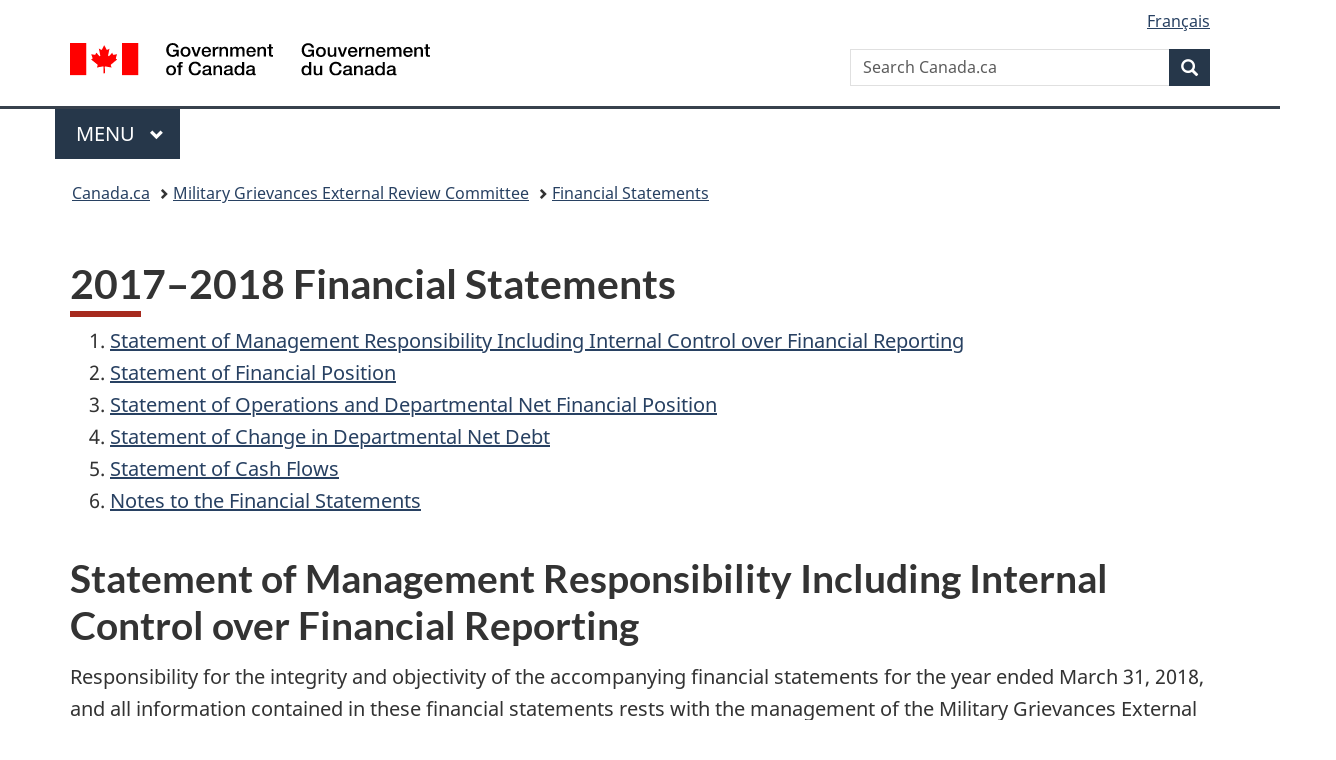

--- FILE ---
content_type: text/html;charset=utf-8
request_url: https://www.canada.ca/en/military-grievances-external-review/corporate/financial-statements/2017-2018.html
body_size: 16859
content:
<!doctype html>


<html class="no-js" dir="ltr" lang="en" xmlns="http://www.w3.org/1999/xhtml">

<head prefix="og: http://ogp.me/ns#">
    
<meta http-equiv="X-UA-Compatible" content="IE=edge"/>
<meta charset="utf-8"/>
<title>2017–2018 Financial Statements - Canada.ca</title>
<meta content="width=device-width,initial-scale=1" name="viewport"/>


	<link rel="schema.dcterms" href="http://purl.org/dc/terms/"/>
	<link rel="canonical" href="https://www.canada.ca/en/military-grievances-external-review/corporate/financial-statements/2017-2018.html"/>
    <link rel="alternate" hreflang="en" href="https://www.canada.ca/en/military-grievances-external-review/corporate/financial-statements/2017-2018.html"/>
	
        <link rel="alternate" hreflang="fr" href="https://www.canada.ca/fr/externe-examen-griefs-militaires/organisation/etats-financiers/2017-2018.html"/>
	
	
		<meta name="description" content="MGERC - 2017–2018 Financial Statements"/>
	
	
		<meta name="keywords" content="MGERC - 2017–2018 Financial Statements"/>
	
	
		<meta name="author" content="Military Grievances External Review Committee"/>
	
	
		<meta name="dcterms.title" content="2017–2018 Financial Statements"/>
	
	
		<meta name="dcterms.description" content="MGERC - 2017–2018 Financial Statements"/>
	
	
		<meta name="dcterms.creator" content="Military Grievances External Review Committee"/>
	
	
	
		<meta name="dcterms.language" title="ISO639-2/T" content="eng"/>
	
	
		<meta name="dcterms.subject" title="gccore" content="Military;Military personnel"/>
	
	
		<meta name="dcterms.issued" title="W3CDTF" content="2018-11-20"/>
	
	
		<meta name="dcterms.modified" title="W3CDTF" content="2018-11-20"/>
	
	
	
		<meta name="dcterms.spatial" content="Canada"/>
	
	
		<meta name="dcterms.type" content="financial material"/>
	
	
	
	
	
		<meta name="dcterms.identifier" content="Military_Grievances_External_Review_Committee"/>
	
	
	
        



	<meta prefix="fb: https://www.facebook.com/2008/fbml" property="fb:pages" content="378967748836213, 160339344047502, 184605778338568, 237796269600506, 10860597051, 14498271095, 209857686718, 160504807323251, 111156792247197, 113429762015861, 502566449790031, 312292485564363, 1471831713076413, 22724568071, 17294463927, 1442463402719857, 247990812241506, 730097607131117, 1142481292546228, 1765602380419601, 131514060764735, 307780276294187, 427238637642566, 525934210910141, 1016214671785090, 192657607776229, 586856208161152, 1146080748799944, 408143085978521, 490290084411688, 163828286987751, 565688503775086, 460123390028, 318424514044, 632493333805962, 370233926766473, 173004244677, 1562729973959056, 362400293941960, 769857139754987, 167891083224996, 466882737009651, 126404198009505, 135409166525475, 664638680273646, 169011506491295, 217171551640146, 182842831756930, 1464645710444681, 218822426028, 218740415905, 123326971154939, 125058490980757, 1062292210514762, 1768389106741505, 310939332270090, 285960408117397, 985916134909087, 655533774808209, 1522633664630497, 686814348097821, 230798677012118, 320520588000085, 103201203106202, 273375356172196, 61263506236, 353102841161, 1061339807224729, 1090791104267764, 395867780593657, 1597876400459657, 388427768185631, 937815283021844, 207409132619743, 1952090675003143, 206529629372368, 218566908564369, 175257766291975, 118472908172897, 767088219985590, 478573952173735, 465264530180856, 317418191615817, 428040827230778, 222493134493922, 196833853688656, 194633827256676, 252002641498535, 398018420213195, 265626156847421, 202442683196210, 384350631577399, 385499078129720, 178433945604162, 398240836869162, 326182960762584, 354672164565195, 375081249171867, 333050716732105, 118996871563050, 240349086055056, 119579301504003, 185184131584797, 333647780005544, 306255172770146, 369589566399283, 117461228379000, 349774478396157, 201995959908210, 307017162692056, 145928592172074, 122656527842056">


	


    


	<script src="//assets.adobedtm.com/be5dfd287373/abb618326704/launch-3eac5e076135.min.js"></script>










<link rel="stylesheet" href="https://use.fontawesome.com/releases/v5.15.4/css/all.css" integrity="sha256-mUZM63G8m73Mcidfrv5E+Y61y7a12O5mW4ezU3bxqW4=" crossorigin="anonymous"/>
<script blocking="render" src="/etc/designs/canada/wet-boew/js/gcdsloader.min.js"></script>
<link rel="stylesheet" href="/etc/designs/canada/wet-boew/css/theme.min.css"/>
<link href="/etc/designs/canada/wet-boew/assets/favicon.ico" rel="icon" type="image/x-icon"/>
<noscript><link rel="stylesheet" href="/etc/designs/canada/wet-boew/css/noscript.min.css"/></noscript>







                              <script>!function(a){var e="https://s.go-mpulse.net/boomerang/",t="addEventListener";if("False"=="True")a.BOOMR_config=a.BOOMR_config||{},a.BOOMR_config.PageParams=a.BOOMR_config.PageParams||{},a.BOOMR_config.PageParams.pci=!0,e="https://s2.go-mpulse.net/boomerang/";if(window.BOOMR_API_key="KBFUZ-C9D7G-RB8SX-GRGEN-HGMC9",function(){function n(e){a.BOOMR_onload=e&&e.timeStamp||(new Date).getTime()}if(!a.BOOMR||!a.BOOMR.version&&!a.BOOMR.snippetExecuted){a.BOOMR=a.BOOMR||{},a.BOOMR.snippetExecuted=!0;var i,_,o,r=document.createElement("iframe");if(a[t])a[t]("load",n,!1);else if(a.attachEvent)a.attachEvent("onload",n);r.src="javascript:void(0)",r.title="",r.role="presentation",(r.frameElement||r).style.cssText="width:0;height:0;border:0;display:none;",o=document.getElementsByTagName("script")[0],o.parentNode.insertBefore(r,o);try{_=r.contentWindow.document}catch(O){i=document.domain,r.src="javascript:var d=document.open();d.domain='"+i+"';void(0);",_=r.contentWindow.document}_.open()._l=function(){var a=this.createElement("script");if(i)this.domain=i;a.id="boomr-if-as",a.src=e+"KBFUZ-C9D7G-RB8SX-GRGEN-HGMC9",BOOMR_lstart=(new Date).getTime(),this.body.appendChild(a)},_.write("<bo"+'dy onload="document._l();">'),_.close()}}(),"".length>0)if(a&&"performance"in a&&a.performance&&"function"==typeof a.performance.setResourceTimingBufferSize)a.performance.setResourceTimingBufferSize();!function(){if(BOOMR=a.BOOMR||{},BOOMR.plugins=BOOMR.plugins||{},!BOOMR.plugins.AK){var e=""=="true"?1:0,t="",n="amkz7hqcc2txg2lskhra-f-1eb9d35bb-clientnsv4-s.akamaihd.net",i="false"=="true"?2:1,_={"ak.v":"39","ak.cp":"368225","ak.ai":parseInt("231651",10),"ak.ol":"0","ak.cr":9,"ak.ipv":4,"ak.proto":"h2","ak.rid":"22491da3","ak.r":51208,"ak.a2":e,"ak.m":"dscb","ak.n":"essl","ak.bpcip":"3.21.159.0","ak.cport":38484,"ak.gh":"23.209.83.15","ak.quicv":"","ak.tlsv":"tls1.3","ak.0rtt":"","ak.0rtt.ed":"","ak.csrc":"-","ak.acc":"","ak.t":"1769099746","ak.ak":"hOBiQwZUYzCg5VSAfCLimQ==vtIJ4qdahALM4KVFceNy9AOciAtXstgeGfeiJn+6U19fT2jEA+2pRGIO06rBFYG9K04JEorXqsduGgqtTCUx7c5+jiYBbpwOqzILL7J7BR+dP25fGrqpvt/GyhfdQPMqHYEFok2d/EM5RL8WE0RERoUL8PHg9ppbBvVzTjhI0VT/AIrmg1abeGD5bPxu9hd+Hs4JudF0Z1WncRAdW/8i9eXM9FpyGPaK+L3DH9j96qdY3lx4UzZk1BjQM/j40aa+fDBQ4DQj80QK1152ZUfIdgJNt8tkqmzfKm270pVsbA2hSyEH+5BsQm26LkxCWJOSDqoM88ojXw0KoSmJwJ8JPE00SauhyS0qDX8emZVFWyiy/nTUU0M73Ulbxq6ydG/gwiwuW8rYSTept5oKBRMNkTNQytnNp8tCl8esmWY9LFo=","ak.pv":"820","ak.dpoabenc":"","ak.tf":i};if(""!==t)_["ak.ruds"]=t;var o={i:!1,av:function(e){var t="http.initiator";if(e&&(!e[t]||"spa_hard"===e[t]))_["ak.feo"]=void 0!==a.aFeoApplied?1:0,BOOMR.addVar(_)},rv:function(){var a=["ak.bpcip","ak.cport","ak.cr","ak.csrc","ak.gh","ak.ipv","ak.m","ak.n","ak.ol","ak.proto","ak.quicv","ak.tlsv","ak.0rtt","ak.0rtt.ed","ak.r","ak.acc","ak.t","ak.tf"];BOOMR.removeVar(a)}};BOOMR.plugins.AK={akVars:_,akDNSPreFetchDomain:n,init:function(){if(!o.i){var a=BOOMR.subscribe;a("before_beacon",o.av,null,null),a("onbeacon",o.rv,null,null),o.i=!0}return this},is_complete:function(){return!0}}}}()}(window);</script></head>

<body vocab="http://schema.org/" typeof="WebPage" resource="#wb-webpage">

    




    
        
        
        <div class="newpar new section">

</div>

    
        
        
        <div class="par iparys_inherited">

    
    
    
    
        
        
        <div class="global-header"><nav><ul id="wb-tphp">
	<li class="wb-slc"><a class="wb-sl" href="#wb-cont">Skip to main content</a></li>
	<li class="wb-slc"><a class="wb-sl" href="#wb-info">Skip to &#34;About government&#34;</a></li>
	
</ul></nav>

<header>
	<div id="wb-bnr" class="container">
		<div class="row">
			
			<section id="wb-lng" class="col-xs-3 col-sm-12 pull-right text-right">
    <h2 class="wb-inv">Language selection</h2>
    <div class="row">
        <div class="col-md-12">
            <ul class="list-inline mrgn-bttm-0">
                <li>
                    <a lang="fr" href="/fr/externe-examen-griefs-militaires/organisation/etats-financiers/2017-2018.html">
                        
                            <span class="hidden-xs" translate="no">Fran&ccedil;ais</span>
                            <abbr title="Fran&ccedil;ais" class="visible-xs h3 mrgn-tp-sm mrgn-bttm-0 text-uppercase" translate="no">fr</abbr>
                        
                        
                    </a>
                </li>
                
                
            </ul>
        </div>
    </div>
</section>
				<div class="brand col-xs-9 col-sm-5 col-md-4" property="publisher" resource="#wb-publisher" typeof="GovernmentOrganization">
					
                    
					
						
						<a href="/en.html" property="url">
							<img src="/etc/designs/canada/wet-boew/assets/sig-blk-en.svg" alt="Government of Canada" property="logo"/>
							<span class="wb-inv"> /
								
								<span lang="fr">Gouvernement du Canada</span>
							</span>
						</a>
					
					<meta property="name" content="Government of Canada"/>
					<meta property="areaServed" typeof="Country" content="Canada"/>
					<link property="logo" href="/etc/designs/canada/wet-boew/assets/wmms-blk.svg"/>
				</div>
				<section id="wb-srch" class="col-lg-offset-4 col-md-offset-4 col-sm-offset-2 col-xs-12 col-sm-5 col-md-4">
					<h2>Search</h2>
					
<form action="/en/sr/srb.html" method="get" name="cse-search-box" role="search">
	<div class="form-group wb-srch-qry">
		
		    <label for="wb-srch-q" class="wb-inv">Search Canada.ca</label>
			<input id="wb-srch-q" list="wb-srch-q-ac" class="wb-srch-q form-control" name="q" type="search" value="" size="34" maxlength="170" placeholder="Search Canada.ca"/>
		    
		

		<datalist id="wb-srch-q-ac">
		</datalist>
	</div>
	<div class="form-group submit">
	<button type="submit" id="wb-srch-sub" class="btn btn-primary btn-small" name="wb-srch-sub"><span class="glyphicon-search glyphicon"></span><span class="wb-inv">Search</span></button>
	</div>
</form>

				</section>
		</div>
	</div>
	<hr/>
	
	<div class="container"><div class="row">
		
        <div class="col-md-8">
        <nav class="gcweb-menu" typeof="SiteNavigationElement">
		<h2 class="wb-inv">Menu</h2>
		<button type="button" aria-haspopup="true" aria-expanded="false"><span class="wb-inv">Main </span>Menu <span class="expicon glyphicon glyphicon-chevron-down"></span></button>
<ul role="menu" aria-orientation="vertical" data-ajax-replace="/content/dam/canada/sitemenu/sitemenu-v2-en.html">
	<li role="presentation"><a role="menuitem" tabindex="-1" href="https://www.canada.ca/en/services/jobs.html">Jobs and the workplace</a></li>
	<li role="presentation"><a role="menuitem" tabindex="-1" href="https://www.canada.ca/en/services/immigration-citizenship.html">Immigration and citizenship</a></li>
	<li role="presentation"><a role="menuitem" tabindex="-1" href="https://travel.gc.ca/">Travel and tourism</a></li>
	<li role="presentation"><a role="menuitem" tabindex="-1" href="https://www.canada.ca/en/services/business.html">Business and industry</a></li>
	<li role="presentation"><a role="menuitem" tabindex="-1" href="https://www.canada.ca/en/services/benefits.html">Benefits</a></li>
	<li role="presentation"><a role="menuitem" tabindex="-1" href="https://www.canada.ca/en/services/health.html">Health</a></li>
	<li role="presentation"><a role="menuitem" tabindex="-1" href="https://www.canada.ca/en/services/taxes.html">Taxes</a></li>
	<li role="presentation"><a role="menuitem" tabindex="-1" href="https://www.canada.ca/en/services/environment.html">Environment and natural resources</a></li>
	<li role="presentation"><a role="menuitem" tabindex="-1" href="https://www.canada.ca/en/services/defence.html">National security and defence</a></li>
	<li role="presentation"><a role="menuitem" tabindex="-1" href="https://www.canada.ca/en/services/culture.html">Culture, history and sport</a></li>
	<li role="presentation"><a role="menuitem" tabindex="-1" href="https://www.canada.ca/en/services/policing.html">Policing, justice and emergencies</a></li>
	<li role="presentation"><a role="menuitem" tabindex="-1" href="https://www.canada.ca/en/services/transport.html">Transport and infrastructure</a></li>
	<li role="presentation"><a role="menuitem" tabindex="-1" href="https://www.international.gc.ca/world-monde/index.aspx?lang=eng">Canada and the world</a></li>
	<li role="presentation"><a role="menuitem" tabindex="-1" href="https://www.canada.ca/en/services/finance.html">Money and finances</a></li>
	<li role="presentation"><a role="menuitem" tabindex="-1" href="https://www.canada.ca/en/services/science.html">Science and innovation</a></li>
	<li role="presentation"><a role="menuitem" tabindex="-1" href="https://www.canada.ca/en/services/life-events.html">Manage life events</a></li>
</ul>

		
        </nav>   
        </div>
		
		
		
    </div></div>
	
		<nav id="wb-bc" property="breadcrumb"><h2 class="wb-inv">You are here:</h2><div class="container"><ol class="breadcrumb">
<li><a href='/en.html'>Canada.ca</a></li>
<li><a href='/en/military-grievances-external-review.html'>Military Grievances External Review Committee</a></li>
<li><a href='/en/military-grievances-external-review/corporate/financial-statements.html'>Financial Statements</a></li>
</ol></div></nav>


	

  
</header>
</div>

    

</div>

    




	













    <main property="mainContentOfPage" resource="#wb-main" typeof="WebPageElement" class="container">
        

    <h1 property="name" id="wb-cont" dir="ltr">
2017–2018 Financial Statements</h1>
	
        
			<div><div class="mwsgeneric-base-html parbase section">



    <div>
 <div class="parbase section mwsgeneric-base-html"> 
  <section> 
   <ol> 
    <li><a href="#section_1">Statement of Management Responsibility Including Internal Control over Financial Reporting</a></li> 
    <li><a href="#section_2">Statement of Financial Position</a></li> 
    <li><a href="#section_3">Statement of Operations and Departmental Net Financial Position</a></li> 
    <li><a href="#section_4">Statement of Change in Departmental Net Debt</a></li> 
    <li><a href="#section_5">Statement of Cash Flows</a></li> 
    <li><a href="#section_6">Notes to the Financial Statements</a></li> 
   </ol> 
   <h2 id="section_1">Statement of Management Responsibility Including Internal Control over Financial Reporting</h2> 
   <p>Responsibility for the integrity and objectivity of the accompanying financial statements for the year ended March&nbsp;31,&nbsp;2018, and all information contained in these financial statements rests with the management of the Military Grievances External Review Committee (Committee). These financial statements have been prepared by management using the Government of Canada's accounting policies, which are based on Canadian public sector accounting standards.</p> 
   <p>Management is responsible for the integrity and objectivity of the information in these financial statements. Some of the information in the financial statements is based on management's best estimates and judgment, and gives due consideration to materiality. To fulfill its accounting and reporting responsibilities, management maintains a set of accounts that provides a centralized record of the Committee’s financial transactions. Financial information submitted in the preparation of the Public Accounts of Canada, and included in the Committee’s 
    <!--cite-->Departmental Results Report
    <!--/cite-->, is consistent with these financial statements.</p> 
   <p>Management is also responsible for maintaining an effective system of internal control over financial reporting (<abbr title="Internal Control over Financial Reporting">ICFR</abbr>) designed to provide reasonable assurance that financial information is reliable, that assets are safeguarded and that transactions are properly authorized and recorded in accordance with the 
    <!--cite-->Financial Administration Act
    <!--/cite--> and other applicable legislation, regulations, authorities and policies.</p> 
   <p>Management seeks to ensure the objectivity and integrity of data in its financial statements through careful selection, training, and development of qualified staff; through organizational arrangements that provide appropriate divisions of responsibility; through communication programs aimed at ensuring that regulations, policies, standards, and managerial authorities are understood throughout the Committee and through conducting an annual risk-based assessment of the effectiveness of the system of <abbr title="Internal Control over Financial Reporting">ICFR</abbr>.</p> 
   <p>The system of <abbr title="Internal Control over Financial Reporting">ICFR</abbr> is designed to mitigate risks to a reasonable level based on an on-going process to identify key risks, to assess effectiveness of associated key controls, and to make any necessary adjustments.</p> 
   <p>The Committee is subject to periodic Core Control Audits performed by the Office of the Comptroller General and uses the results of such audits to comply with the Treasury Board 
    <!--cite-->Policy on Financial Management
    <!--/cite-->.</p> 
   <p>A Core Control Audit was performed in <span class="text-nowrap">2015-2016</span> by the Office of the Comptroller General of Canada (<abbr title="Office of the Comptroller General">OCG</abbr>). The Audit Report and related Management Action Plan are posted on the Committee’s web site at <a href="https://www.canada.ca/en/military-grievances-external-review/corporate/financial-statements-quarterly-financial-reports.html">https://www.canada.ca/en/military-grievances-external-review/corporate/financial-statements-quarterly-financial-reports.html</a></p> 
   <p>The financial statements of the Committee have not been audited.</p> 
   <div class="col-md-6">
    <br><br> Original signed by
    <br> _____________________________
    <br> Christine Guérette, 
    <abbr title="Chartered Professional Accountant">CPA</abbr>, 
    <abbr title="Certified General Accountant">CGA</abbr> 
    <br> Chairperson and 
    <abbr title="Chief Executive Officer">CEO</abbr>
    <br> Ottawa, Canada
    <br> August&nbsp;31,&nbsp;2018
   </div> 
   <div class="col-md-6">
    <br><br> Original signed by
    <br> _____________________________
    <br> Jean-François Poirier, 
    <abbr title="Chartered Professional Accountant">CPA</abbr>, 
    <abbr title="Certified General Accountant">CGA</abbr> 
    <br> Chief Financial Officer
    <br> Ottawa, Canada
    <br> August&nbsp;31,&nbsp;2018
   </div> 
   <div class="clearfix"></div> 
   <h2 id="section_2">Statement of Financial Position (Unaudited)</h2> 
   <table class="table table-bordered"> 
    <caption class="text-left">
     Statement of Financial Position (Unaudited) 
     <br> As at March&nbsp;31 
     <br><!--em-->(in dollars)
     <!--/em-->
    </caption> 
    <thead class="well"> 
     <tr> 
      <td class="media-bottom"></td> 
      <th class="media-bottom text-center" scope="col">2018</th> 
      <th class="media-bottom text-center" scope="col">2017</th> 
     </tr> 
    </thead> 
    <tbody> 
     <tr class="well"> 
      <th colspan="3" class="media-bottom text-left" scope="colgroup">Liabilities</th> 
     </tr> 
     <tr> 
      <th class="media-bottom text-left" scope="row">Accounts payable and accrued liabilities (<a href="#note4">note 4</a>)</th> 
      <td class="media-bottom text-right">$530,883</td> 
      <td class="media-bottom text-right">$563,976</td> 
     </tr> 
     <tr> 
      <th class="media-bottom text-left" scope="row">Vacation pay and compensatory leave</th> 
      <td class="media-bottom text-right">137,187</td> 
      <td class="media-bottom text-right">161,571</td> 
     </tr> 
     <tr> 
      <th class="media-bottom text-left" scope="row">Employee future benefits (<a href="#note5">note 5</a>)</th> 
      <td class="media-bottom text-right">144,818</td> 
      <td class="media-bottom text-right">200,289</td> 
     </tr> 
     <tr> 
      <th class="media-bottom text-left" scope="row">Total net liabilities</th> 
      <td class="media-bottom text-right"><strong>812,888</strong></td> 
      <td class="media-bottom text-right"><strong>925,836</strong></td> 
     </tr> 
    </tbody> 
    <tbody> 
     <tr class="well"> 
      <th colspan="3" class="media-bottom text-left" scope="colgroup">Financial Assets</th> 
     </tr> 
     <tr> 
      <th class="media-bottom text-left" scope="row">Due from Consolidated Revenue Fund</th> 
      <td class="media-bottom text-right">524,246</td> 
      <td class="media-bottom text-right">531,197</td> 
     </tr> 
     <tr> 
      <th class="media-bottom text-left" scope="row">Accounts receivable and advances (<a href="#note6">note 6</a>)</th> 
      <td class="media-bottom text-right">38,196</td> 
      <td class="media-bottom text-right">28,627</td> 
     </tr> 
     <tr> 
      <th class="media-bottom text-left" scope="row">Total net financial assets</th> 
      <td class="media-bottom text-right"><strong>562,442</strong></td> 
      <td class="media-bottom text-right"><strong>559,824</strong></td> 
     </tr> 
     <tr> 
      <th class="media-bottom text-left" scope="row">Departmental net debt</th> 
      <td class="media-bottom text-right"><strong>250,446</strong></td> 
      <td class="media-bottom text-right"><strong>366,012</strong></td> 
     </tr> 
    </tbody> 
    <tbody> 
     <tr class="well"> 
      <th colspan="3" class="media-bottom text-left" scope="colgroup">Non-financial assets</th> 
     </tr> 
     <tr> 
      <th class="media-bottom text-left" scope="row">Prepaid expenses</th> 
      <td class="media-bottom text-right">1,931</td> 
      <td class="media-bottom text-right">0</td> 
     </tr> 
     <tr> 
      <th class="media-bottom text-left" scope="row">Tangible capital assets (<a href="#note7">note 7</a>)</th> 
      <td class="media-bottom text-right">966,704</td> 
      <td class="media-bottom text-right">76,287</td> 
     </tr> 
     <tr> 
      <th class="media-bottom text-left" scope="row">Total non-financial assets</th> 
      <td class="media-bottom text-right"><strong>968,635</strong></td> 
      <td class="media-bottom text-right"><strong>76,287</strong></td> 
     </tr> 
    </tbody> 
    <tfoot> 
     <tr> 
      <th class="media-bottom text-left" scope="row">Departmental net financial position</th> 
      <td class="media-bottom text-right"><strong>$718,189</strong></td> 
      <td class="media-bottom text-right"><strong>$(289,725)</strong></td> 
     </tr> 
    </tfoot> 
   </table> 
   <p><!--em-->Contractual obligations (<a href="#note8">note 8</a>)
    <!--/em--></p> 
   <p><!--em-->The accompanying notes form an integral part of these financial statements.
    <!--/em--></p> 
   <div class="col-md-6">
    <br><br> Original signed by
    <br> _____________________________
    <br> Christine Guérette, 
    <abbr title="Chartered Professional Accountant">CPA</abbr>, 
    <abbr title="Certified General Accountant">CGA</abbr> 
    <br> Chairperson and 
    <abbr title="Chief Executive Officer">CEO</abbr>
    <br> Ottawa, Canada
    <br> August&nbsp;31,&nbsp;2018
   </div> 
   <div class="col-md-6">
    <br><br> Original signed by
    <br> _____________________________
    <br> Jean-François Poirier, 
    <abbr title="Chartered Professional Accountant">CPA</abbr>, 
    <abbr title="Certified General Accountant">CGA</abbr> 
    <br> Chief Financial Officer
    <br> Ottawa, Canada
    <br> August&nbsp;31,&nbsp;2018
   </div> 
   <div class="clearfix"></div> 
   <h2 id="section_3">Statement of Operations and Departmental Net Financial Position (Unaudited)</h2> 
   <table class="table table-bordered"> 
    <caption class="text-left">
     Statement of Operations and Departmental Net Financial Position (Unaudited) 
     <br> For the Year Ended March&nbsp;31 
     <br><!--em-->(in dollars)
     <!--/em-->
    </caption> 
    <thead class="well"> 
     <tr> 
      <td class="media-bottom"></td> 
      <th class="media-bottom text-center" scope="col">2018 Planned Results</th> 
      <th class="media-bottom text-center" scope="col">2018</th> 
      <th class="media-bottom text-center" scope="col">2017</th> 
     </tr> 
    </thead> 
    <tbody> 
     <tr class="well"> 
      <th colspan="4" class="media-bottom text-left" scope="colgroup">Expenses</th> 
     </tr> 
     <tr> 
      <th class="media-bottom text-left" scope="row">Independent Review of Military Grievances</th> 
      <td class="media-bottom text-right">$5,106,000</td> 
      <td class="media-bottom text-right">$4,123,471</td> 
      <td class="media-bottom text-right">$4,319,895</td> 
     </tr> 
     <tr> 
      <th class="media-bottom text-left" scope="row">Internal Services</th> 
      <td class="media-bottom text-right">1,887,000</td> 
      <td class="media-bottom text-right">1,864,917</td> 
      <td class="media-bottom text-right">1,994,936</td> 
     </tr> 
     <tr> 
      <th class="media-bottom text-left" scope="row">Total Expenses</th> 
      <td class="media-bottom text-right"><strong>6,993,000</strong></td> 
      <td class="media-bottom text-right"><strong>5,988,388</strong></td> 
      <td class="media-bottom text-right"><strong>6,314,831</strong></td> 
     </tr> 
    </tbody> 
    <tbody> 
     <tr class="well"> 
      <th colspan="4" class="media-bottom text-left" scope="colgroup">Revenues</th> 
     </tr> 
     <tr> 
      <th class="media-bottom text-left" scope="row">Miscellaneous revenues</th> 
      <td class="media-bottom text-right">0</td> 
      <td class="media-bottom text-right">816</td> 
      <td class="media-bottom text-right">0</td> 
     </tr> 
     <tr> 
      <th class="media-bottom text-left" scope="row">Total revenues</th> 
      <td class="media-bottom text-right"><strong>0</strong></td> 
      <td class="media-bottom text-right"><strong>816</strong></td> 
      <td class="media-bottom text-right"><strong>0</strong></td> 
     </tr> 
     <tr> 
      <th class="media-bottom text-left" scope="row">Net cost of operations before government funding and transfers</th> 
      <td class="media-bottom text-right"><strong>6,993,000</strong></td> 
      <td class="media-bottom text-right"><strong>5,987,572</strong></td> 
      <td class="media-bottom text-right"><strong>6,314,831</strong></td> 
     </tr> 
    </tbody> 
    <tbody> 
     <tr class="well"> 
      <th colspan="4" class="media-bottom text-left" scope="colgroup">Government funding and transfers</th> 
     </tr> 
     <tr> 
      <th class="media-bottom text-left" scope="row">Net cash provided by Government of Canada</th> 
      <td class="media-bottom text-right">&nbsp;</td> 
      <td class="media-bottom text-right">6,647,505</td> 
      <td class="media-bottom text-right">6,040,619</td> 
     </tr> 
     <tr> 
      <th class="media-bottom text-left" scope="row">Change in due from Consolidated Revenue Fund</th> 
      <td class="media-bottom text-right">&nbsp;</td> 
      <td class="media-bottom text-right">(6,951)</td> 
      <td class="media-bottom text-right">(78,595)</td> 
     </tr> 
     <tr> 
      <th class="media-bottom text-left" scope="row">Services provided without charge by other government departments (<a href="#note9">note&nbsp;9</a>)</th> 
      <td class="media-bottom text-right">&nbsp;</td> 
      <td class="media-bottom text-right">354,932</td> 
      <td class="media-bottom text-right">365,943</td> 
     </tr> 
    </tbody> 
    <tfoot> 
     <tr> 
      <th class="media-bottom text-left" scope="row">Net cost of operations after government funding and transfers</th> 
      <td class="media-bottom text-right">&nbsp;</td> 
      <td class="media-bottom text-right"><strong>(1,007,914)</strong></td> 
      <td class="media-bottom text-right"><strong>(13,136)</strong></td> 
     </tr> 
     <tr> 
      <th class="media-bottom text-left" scope="row">Departmental net financial position - Beginning of year</th> 
      <td class="media-bottom text-right">&nbsp;</td> 
      <td class="media-bottom text-right"><strong>(289,725)</strong></td> 
      <td class="media-bottom text-right"><strong>(302,861)</strong></td> 
     </tr> 
     <tr> 
      <th class="media-bottom text-left" scope="row">Departmental net financial position - End of year</th> 
      <td class="media-bottom text-right">&nbsp;</td> 
      <td class="media-bottom text-right"><strong>$718,189</strong></td> 
      <td class="media-bottom text-right"><strong>$(289,725)</strong></td> 
     </tr> 
    </tfoot> 
   </table> 
   <p><!--em-->Segmented Information (<a href="#note10">note 10</a>)
    <!--/em--></p> 
   <p><!--em-->The accompanying notes form an integral part of these financial statements.
    <!--/em--></p> 
   <h2 id="section_4">Statement of Change in Departmental Net Debt (Unaudited)</h2> 
   <table class="table table-bordered"> 
    <caption class="text-left">
     Statement of Change in Departmental Net Debt (Unaudited) 
     <br> For the Year Ended March&nbsp;31 
     <br><!--em-->(in dollars)
     <!--/em-->
    </caption> 
    <thead class="well"> 
     <tr> 
      <td class="media-bottom"></td> 
      <th class="media-bottom text-center" scope="col">2018</th> 
      <th class="media-bottom text-center" scope="col">2017</th> 
     </tr> 
    </thead> 
    <tbody> 
     <tr> 
      <th class="media-body text-left" scope="row">Net cost of operations after government funding and transfers</th> 
      <td class="media-bottom text-right"><strong>$(1,007,914)</strong></td> 
      <td class="media-bottom text-right"><strong>$(13,136)</strong></td> 
     </tr> 
     <tr class="well"> 
      <th colspan="3" class="media-body text-left" scope="colgroup">Change due to tangible capital assets</th> 
     </tr> 
     <tr> 
      <th class="media-body text-left" scope="row">Acquisition of tangible capital assets</th> 
      <td class="media-bottom text-right">939,039</td> 
      <td class="media-bottom text-right">17,321</td> 
     </tr> 
     <tr> 
      <th class="media-body text-left" scope="row">Amortization of tangible capital assets</th> 
      <td class="media-bottom text-right">(45,603)</td> 
      <td class="media-bottom text-right">(40,355)</td> 
     </tr> 
     <tr> 
      <th class="media-body text-left" scope="row">Proceeds from disposal of tangible capital assets</th> 
      <td class="media-bottom text-right">(309)</td> 
      <td class="media-bottom text-right">0</td> 
     </tr> 
     <tr> 
      <th class="media-body text-left" scope="row">Net (loss) or gain on disposal of tangible capital assets</th> 
      <td class="media-bottom text-right">(2,710)</td> 
      <td class="media-bottom text-right">0</td> 
     </tr> 
     <tr> 
      <th class="media-body text-left" scope="row">Total change due to tangible capital assets</th> 
      <td class="media-bottom text-right"><strong>890,417</strong></td> 
      <td class="media-bottom text-right"><strong>(23,034)</strong></td> 
     </tr> 
     <tr> 
      <th class="media-bottom text-left" scope="row">Change due to prepaid expenses</th> 
      <td class="media-bottom text-right">1,931</td> 
      <td class="media-bottom text-right">0</td> 
     </tr> 
    </tbody> 
    <tfoot> 
     <tr> 
      <th class="media-bottom text-left" scope="row">Net increase (decrease) in departmental net debt</th> 
      <td class="media-bottom text-right">&nbsp;<strong>(115,566)</strong></td> 
      <td class="media-bottom text-right"><strong>(36,170)</strong></td> 
     </tr> 
     <tr> 
      <th class="media-bottom text-left" scope="row">Departmental net debt - Beginning of year</th> 
      <td class="media-bottom text-right"><strong>366,012</strong></td> 
      <td class="media-bottom text-right"><strong>402,182</strong></td> 
     </tr> 
     <tr> 
      <th class="media-bottom text-left" scope="row">Departmental net debt - End of year</th> 
      <td class="media-bottom text-right"><strong>$250,446</strong></td> 
      <td class="media-bottom text-right"><strong>$366,012</strong></td> 
     </tr> 
    </tfoot> 
   </table> 
   <p><!--em-->The accompanying notes form an integral part of these financial statements.
    <!--/em--></p> 
   <h2 id="section_5">Statement of Cash Flows (Unaudited)</h2> 
   <table class="table table-bordered"> 
    <caption class="text-left">
     Statement of Cash Flow (Unaudited) 
     <br> For the Year Ended March&nbsp;31 
     <br><!--em-->(in dollars)
     <!--/em-->
    </caption> 
    <thead class="well"> 
     <tr> 
      <td class="media-bottom"></td> 
      <th class="media-bottom text-center" scope="col">2018</th> 
      <th class="media-bottom text-center" scope="col">2017</th> 
     </tr> 
    </thead> 
    <tbody> 
     <tr class="well"> 
      <th colspan="3" class="media-bottom text-left" scope="colgroup">Operating activities</th> 
     </tr> 
     <tr> 
      <th class="media-bottom text-left" scope="row">Net cost of operations before government funding and transfers</th> 
      <td class="media-bottom text-right">$5,987,572</td> 
      <td class="media-bottom text-right">$6,314,831</td> 
     </tr> 
    </tbody> 
    <tbody> 
     <tr class="well"> 
      <th colspan="3" class="media-bottom text-left" scope="colgroup">Non-cash items:</th> 
     </tr> 
     <tr> 
      <th class="media-bottom text-left" scope="row">Amortization of tangible capital assets</th> 
      <td class="media-bottom text-right">(45,603)</td> 
      <td class="media-bottom text-right">(40,355)</td> 
     </tr> 
     <tr> 
      <th class="media-bottom text-left" scope="row">Gain (loss) on disposal of tangible capital assets</th> 
      <td class="media-bottom text-right">(2,710)</td> 
      <td class="media-bottom text-right">0</td> 
     </tr> 
     <tr> 
      <th class="media-bottom text-left" scope="row">Services provided without charge by other government departments (<a href="#note9">note&nbsp;9</a>)</th> 
      <td class="media-bottom text-right">(354,932)</td> 
      <td class="media-bottom text-right">(365,943)</td> 
     </tr> 
    </tbody> 
    <tbody> 
     <tr class="well"> 
      <th colspan="3" class="media-bottom text-left" scope="colgroup">Variations in Statement of Financial Position:</th> 
     </tr> 
     <tr> 
      <th class="media-bottom text-left" scope="row">Increase (decrease) in accounts receivable and advances</th> 
      <td class="media-bottom text-right">9,569</td> 
      <td class="media-bottom text-right">(30,417)</td> 
     </tr> 
     <tr> 
      <th class="media-bottom text-left" scope="row">Increase (decrease) in prepaid expenses</th> 
      <td class="media-bottom text-right">1,931</td> 
      <td class="media-bottom text-right">0</td> 
     </tr> 
     <tr> 
      <th class="media-bottom text-left" scope="row">Decrease (increase) in accounts payable and accrued liabilities</th> 
      <td class="media-bottom text-right">33,093</td> 
      <td class="media-bottom text-right">110,364</td> 
     </tr> 
     <tr> 
      <th class="media-bottom text-left" scope="row">Decrease (increase) in vacation pay and compensatory leave</th> 
      <td class="media-bottom text-right">24,384</td> 
      <td class="media-bottom text-right">(36,955)</td> 
     </tr> 
     <tr> 
      <th class="media-bottom text-left" scope="row">Decrease (increase) in employee future benefits</th> 
      <td class="media-bottom text-right">55,471</td> 
      <td class="media-bottom text-right">71,773</td> 
     </tr> 
     <tr> 
      <th class="media-bottom text-left" scope="row">Cash used in operating activities</th> 
      <td class="media-bottom text-right"><strong>5,708,775</strong></td> 
      <td class="media-bottom text-right"><strong>6,023,298</strong></td> 
     </tr> 
    </tbody> 
    <tbody> 
     <tr class="well"> 
      <th colspan="3" class="media-bottom text-left" scope="colgroup">Capital investing activities</th> 
     </tr> 
     <tr> 
      <th class="media-bottom text-left" scope="row">Acquisitions of tangible capital assets</th> 
      <td class="media-bottom text-right">939,039</td> 
      <td class="media-bottom text-right">17,321</td> 
     </tr> 
     <tr> 
      <th class="media-bottom text-left" scope="row">Proceeds from disposal of tangible capital assets</th> 
      <td class="media-bottom text-right">(309)</td> 
      <td class="media-bottom text-right">0</td> 
     </tr> 
     <tr> 
      <th class="media-bottom text-left" scope="row">Cash used in capital investing activities</th> 
      <td class="media-bottom text-right"><strong>938,730</strong></td> 
      <td class="media-bottom text-right"><strong>17,321</strong></td> 
     </tr> 
    </tbody> 
    <tfoot> 
     <tr> 
      <th class="media-bottom text-left" scope="row">Net cash provided by Government of Canada</th> 
      <td class="media-bottom text-right"><strong>$6,647,505</strong></td> 
      <td class="media-bottom text-right"><strong>$6,040,619</strong></td> 
     </tr> 
    </tfoot> 
   </table> 
   <p><!--em-->The accompanying notes form an integral part of these financial statements.
    <!--/em--></p> 
   <h2 id="section_6">Notes to the Financial Statements (Unaudited)</h2> 
   <p><strong>For the Year Ended March&nbsp;31<br><!--em-->(in dollars)
     <!--/em--></strong></p> 
   <h3 id="note1">1. Authority and objectives</h3> 
   <p>The <span lang="fr" xml:lang="fr">raison d’être</span> of the Military Grievances External Review Committee (Committee) is to provide an independent and external review of military grievances. <a href="http://laws.justice.gc.ca/eng/acts/N-5/page-4.html#h-19">Section 29 of the National Defence Act</a> provides a statutory right for an officer or a non-commissioned member who has been aggrieved, to grieve a decision, an act or an omission in the administration of the affairs of the Canadian Armed Forces. The importance of this broad right cannot be overstated since it is, with certain narrow exceptions, the only formal complaint process available to Canadian Armed Forces members.</p> 
   <p>The Military Grievances External Review Committee is an independent administrative tribunal reporting to Parliament through the Minister of National Defence. The Committee reviews military grievances referred to it pursuant to <abbr title="section">s.</abbr> 29 of the National Defence Act and provides findings and recommendations to the <a href="https://www.forces.gc.ca/en/about-org-structure/chief-of-defence-staff.page">Chief of the Defence Staff</a> and the Canadian Armed Forces member who submitted the grievance.</p> 
   <p>The Committee also has the obligation to deal with all matters as informally and expeditiously as the circumstances and the considerations of fairness permit.</p> 
   <p>The Committee operates under the following programs:</p> 
   <ul> 
    <li>Independent Review of Military Grievances</li> 
    <li>Internal Services</li> 
   </ul> 
   <h3 id="note2">2. Summary of significant accounting policies</h3> 
   <p>These financial statements are prepared using the Committee’s accounting policies stated below, which are based on Canadian public sector accounting standards. The presentation and results using the stated accounting policies do not result in any significant differences from Canadian public sector accounting standards.</p> 
   <p>Significant accounting policies are as follows:</p> 
   <ol class="lst-lwr-alph lst-spcd"> 
    <li>Parliamentary authorities<br> The Committee is financed by the Government of Canada through Parliamentary authorities. Financial reporting of authorities provided to the Committee do not parallel financial reporting according to generally accepted accounting principles since authorities are primarily based on cash flow requirements. Consequently, items recognized in the Statement of Operations and Departmental Net Financial Position and in the Statement of Financial Position are not necessarily the same as those provided through authorities from Parliament. Note 3 provides a reconciliation between the bases of reporting. The planned results amounts in the <q>“Expenses”</q> and <q>“Revenues”</q> sections of the Statement of Operations and Departmental Net Financial Position are the amounts reported in the Future-oriented Statement of Operations included in the <span class="text-nowrap">2017-2018</span> Departmental Plan. Planned results are not presented in the <q>“Government funding and transfers”</q> section of the Statement of Operations and Departmental Net Financial Position and in the Statement of Change in Departmental Net Debt because these amounts were not included in the <span class="text-nowrap">2017-2018</span> Departmental Plan.</li> 
    <li>Net cash provided by Government<br> The Committee operates within the Consolidated Revenue Fund (<abbr title="Consolidated Revenue Fund">CRF</abbr>), which is administered by the Receiver General for Canada. All cash received by the Committee is deposited to the <abbr title="Consolidated Revenue Fund">CRF</abbr>, and all cash disbursements made by the Committee are paid from the <abbr title="Consolidated Revenue Fund">CRF</abbr>. The net cash provided by Government is the difference between all cash receipts and all cash disbursements, including transactions between departments of the Government.</li> 
    <li>Amounts due from or to the CRF<br> Amounts due from or to the CRF are the result of timing differences at year-end between when a transaction affects authorities and when it is processed through the <abbr title="Consolidated Revenue Fund">CRF</abbr>. Amounts due from the <abbr title="Consolidated Revenue Fund">CRF</abbr> represent the net amount of cash that the Committee is entitled to draw from the <abbr title="Consolidated Revenue Fund">CRF</abbr> without further authorities to discharge its liabilities.</li> 
    <li>Revenues<br> Other revenues are recognized in the period the event giving rise to the revenues occurred.<br> Revenues that are non-respendable are not available to discharge the Committee’s liabilities. While the Chairperson and <abbr title="Chief Executive Officer">CEO</abbr> is expected to maintain accounting control, she has no authority regarding the disposition of non-respendable revenues. As a result, non-respendable revenues are considered to be earned on behalf of the Government of Canada and are therefore presented as of reduction of the entity’s gross revenues.</li> 
    <li>Expenses<br> Vacation pay and compensatory leave are accrued as the benefits are earned by employees under their respective terms of employment. Services provided without charge by other government departments for employer contributions to the health and dental insurance plans are recorded as operating expenses at their carrying value.</li> 
    <li>Employee future benefits 
     <ol class="lst-lwr-rmn lst-spcd"> 
      <li>Pension benefits - Eligible employees participate in the Public Service Pension Plan, a multi-employer pension plan administered by the Government. The Committee’s contributions to the Plan are charged to expenses in the year incurred and represent the total departmental obligation to the Plan. The Committee’s responsibility with regard to the Plan is limited to its contributions. Actuarial surpluses or deficiencies are recognized in the financial statements of the Government of Canada, as the Plan’s sponsor.</li> 
      <li>Severance benefits - The accumulation of severance benefits for voluntary departures ceased for applicable employee groups. The remaining obligation for employees who did not withdraw benefits is calculated by employee based on Committee-specific information.</li> 
     </ol> </li> 
    <li>Accounts receivable<br> Accounts receivable are initially recorded at cost. When necessary, an allowance for valuation is recorded to reduce the carrying value of accounts receivable to amounts that approximate their net recoverable value.</li> 
    <li>Non-financial assets<br> The costs of acquiring equipment and other capital property are capitalized as tangible capital assets and are amortized to expense over the estimated useful lives of the assets, as described in Note 7. All tangible capital assets and leasehold improvements having an initial cost of $10,000 or more are recorded at their acquisition cost. Tangible capital assets do not include immovable assets located on reserves as defined in the 
     <!--cite-->Indian Act
     <!--/cite-->, works of art, museum collection and Crown land to which no acquisition cost is attributable and intangible assets.</li> 
    <li>Measurement uncertainty<br> The preparation of these financial statements requires management to make estimates and assumptions that affect the reported and disclosed amounts of assets, liabilities, revenues and expenses reported in the financial statements and accompanying notes at March&nbsp;31. The estimates are based on facts and circumstances, historical experience, general economic conditions and reflect the Government’s best estimate of the related amount at the end of the reporting period. The most significant items where estimates are used are the liability for employee future benefits and the useful life of tangible capital assets. Actual results could significantly differ from those estimated. Management’s estimates are reviewed periodically and, as adjustments become necessary, they are recorded in the financial statements in the year they become known.</li> 
    <li>Related party transactions<br> Related party transactions, other than inter-entity transactions, are recorded at the exchange amount.<br> Inter-entity transactions are transactions between commonly controlled entities. Inter-entity transactions, other than restructuring transactions, are recorded on a gross basis and are measured at the carrying amount, except for the following: 
     <ol class="lst-lwr-rmn"> 
      <li>Services provided on a recovery basis are recognized as revenues and expenses on a gross basis and measured at the exchange amount.</li> 
      <li>Certain services received on a without charge basis are recorded for the Committee’s financial statement purposes at the carrying amount.</li> 
     </ol> </li> 
   </ol> 
   <h3 id="note3">3. Parliamentary authorities</h3> 
   <p>The Committee receives most of its funding through annual parliamentary authorities. Items recognized in the Statement of Operations and Departmental Net Financial Position and the Statement of Financial Position in one year may be funded through parliamentary authorities in prior, current or future years. Accordingly, the Committee has different net results of operations for the year on a government funding basis than on an accrual accounting basis. The differences are reconciled in the following tables:</p> 
   <table class="table table-bordered"> 
    <caption class="text-left">
     (a) Reconciliation of net cost of operations to current year authorities used
    </caption> 
    <thead class="well"> 
     <tr> 
      <td class="media-bottom text-right"></td> 
      <th class="text-center" scope="col">2018</th> 
      <th class="text-center" scope="col">2017</th> 
     </tr> 
    </thead> 
    <tbody> 
     <tr> 
      <th class="text-left" scope="row">Net cost of operations before government funding and transfers</th> 
      <td class="media-bottom text-right">$5,987,572</td> 
      <td class="media-bottom text-right">$6,314,831</td> 
     </tr> 
    </tbody> 
    <tbody> 
     <tr class="well"> 
      <th colspan="3" class="text-left" scope="colgroup">Adjustments for items affecting net cost of operations but not affecting authorities:</th> 
     </tr> 
     <tr> 
      <th class="text-left" scope="row">Amortization of tangible capital assets</th> 
      <td class="media-bottom text-right">(45,603)</td> 
      <td class="media-bottom text-right">(40,355)</td> 
     </tr> 
     <tr> 
      <th class="text-left" scope="row">Gain (loss) on disposal of tangible capital assets</th> 
      <td class="media-bottom text-right">(2,710)</td> 
      <td class="media-bottom text-right">0</td> 
     </tr> 
     <tr> 
      <th class="text-left" scope="row">Gain (loss) on disposal of non-capital assets</th> 
      <td class="media-bottom text-right">784</td> 
      <td class="media-bottom text-right">0</td> 
     </tr> 
     <tr> 
      <th class="text-left" scope="row">Services provided without charge by other government departments</th> 
      <td class="media-bottom text-right">(354,932)</td> 
      <td class="media-bottom text-right">(365,943)</td> 
     </tr> 
     <tr> 
      <th class="text-left" scope="row">Decrease (increase) in vacation pay and compensatory leave</th> 
      <td class="media-bottom text-right">24,384</td> 
      <td class="media-bottom text-right">(36,955)</td> 
     </tr> 
     <tr> 
      <th class="text-left" scope="row">Decrease (increase) in employee future benefits</th> 
      <td class="media-bottom text-right">92,399</td> 
      <td class="media-bottom text-right">71,773</td> 
     </tr> 
     <tr> 
      <th class="text-left" scope="row">Refunds of prior year expenditures</th> 
      <td class="media-bottom text-right">3,275</td> 
      <td class="media-bottom text-right">22,698</td> 
     </tr> 
     <tr> 
      <th class="text-left" scope="row">Adjustments to previous years’ payables at year-end</th> 
      <td class="media-bottom text-right">80,706</td> 
      <td class="media-bottom text-right">0</td> 
     </tr> 
     <tr> 
      <th class="text-left" scope="row">Increase (decrease) in salary overpayments to be recovered not charged to authorities</th> 
      <td class="media-bottom text-right">(388)</td> 
      <td class="media-bottom text-right">2,432</td> 
     </tr> 
     <tr> 
      <th class="text-left" scope="row">Total items affecting net cost of operations but not affecting authorities</th> 
      <td class="media-bottom text-right">(202,085)</td> 
      <td class="media-bottom text-right">(346,350)</td> 
     </tr> 
    </tbody> 
    <tbody> 
     <tr class="well"> 
      <th colspan="3" class="text-left" scope="colgroup">Adjustments for items not affecting net cost of operations but affecting authorities:</th> 
     </tr> 
     <tr> 
      <th class="text-left" scope="row">Acquisition of tangible capital assets</th> 
      <td class="media-bottom text-right">939,039</td> 
      <td class="media-bottom text-right">17,321</td> 
     </tr> 
     <tr> 
      <th class="text-left" scope="row">Increase in prepaid expenses</th> 
      <td class="media-bottom text-right">1,931</td> 
      <td class="media-bottom text-right">0</td> 
     </tr> 
     <tr> 
      <th class="text-left" scope="row">Total for items not affecting net cost of operations but affecting authorities</th> 
      <td class="media-bottom text-right">940,970</td> 
      <td class="media-bottom text-right">17,321</td> 
     </tr> 
    </tbody> 
    <tfoot> 
     <tr> 
      <th class="text-left" scope="row">Current year authorities used</th> 
      <td class="media-bottom text-right"><strong>$6,726,457</strong></td> 
      <td class="media-bottom text-right"><strong>$5,985,802</strong></td> 
     </tr> 
    </tfoot> 
   </table> 
    
   <table class="table table-bordered"> 
    <caption class="text-left">
     (b) Authorities provided and used
    </caption> 
    <thead class="well"> 
     <tr> 
      <td class="media-bottom text-right"></td> 
      <th class="text-center" scope="col">2018</th> 
      <th class="text-center" scope="col">2017</th> 
     </tr> 
    </thead> 
    <tbody> 
     <tr class="well"> 
      <th colspan="3" class="text-left" scope="colgroup">Authorities provided:</th> 
     </tr> 
     <tr> 
      <th class="text-left" scope="row">Vote 1 - Operating expenditures</th> 
      <td class="media-bottom text-right">$7,183,457</td> 
      <td class="media-bottom text-right">$6,467,559</td> 
     </tr> 
     <tr> 
      <th class="text-left" scope="row">Statutory amounts</th> 
      <td class="media-bottom text-right">546,639</td> 
      <td class="media-bottom text-right">602,252</td> 
     </tr> 
    </tbody> 
    <tbody> 
     <tr class="well"> 
      <th colspan="3" class="text-left" scope="colgroup">Less:</th> 
     </tr> 
     <tr> 
      <th class="text-left" scope="row">Lapsed: Operating</th> 
      <td class="media-bottom text-right">(1,003,639)</td> 
      <td class="media-bottom text-right">(1,084,009)</td> 
     </tr> 
    </tbody> 
    <tfoot> 
     <tr> 
      <th class="text-left" scope="row">Current year authorities used</th> 
      <td class="media-bottom text-right"><strong>$6,726,457</strong></td> 
      <td class="media-bottom text-right"><strong>$5,985,802</strong></td> 
     </tr> 
    </tfoot> 
   </table> 
   <h3 id="note4">4. Accounts payable and accrued liabilities</h3> 
   <p>The following table presents details of the Committee’s accounts payable and accrued liabilities:</p> 
   <table class="table table-bordered"> 
    <caption class="text-left">
     Accounts payable and accrued liabilities
    </caption> 
    <thead class="well"> 
     <tr> 
      <td class="media-bottom text-right">&nbsp;</td> 
      <th class="text-center" scope="col">2018</th> 
      <th class="text-center" scope="col">2017</th> 
     </tr> 
    </thead> 
    <tbody> 
     <tr> 
      <th class="text-left" scope="row">Accounts payable – Other government departments and agencies</th> 
      <td class="media-bottom text-right">$58,596</td> 
      <td class="align-top text-right">$31,553</td> 
     </tr> 
     <tr> 
      <th class="text-left" scope="row">Accounts payable – External parties</th> 
      <td class="media-bottom text-right">173,735</td> 
      <td class="align-top text-right">153,705</td> 
     </tr> 
     <tr> 
      <th class="text-left" scope="row">Total accounts payable</th> 
      <td class="media-bottom text-right">232,331</td> 
      <td class="align-top text-right">185,258</td> 
     </tr> 
     <tr> 
      <th class="text-left" scope="row">Accrued liabilities</th> 
      <td class="media-bottom text-right">298,552</td> 
      <td class="align-top text-right">378,718</td> 
     </tr> 
    </tbody> 
    <tfoot> 
     <tr> 
      <th class="text-left" scope="row">Total accounts payable and accrued liabilities</th> 
      <td class="media-bottom text-right"><strong>$530,883</strong></td> 
      <td class="align-top text-right"><strong>$563,976</strong></td> 
     </tr> 
    </tfoot> 
   </table> 
   <h3 id="note5">5. Employee future benefits</h3> 
   <ol class="lst-lwr-alph lst-spcd"> 
    <li><strong>Pension benefits</strong><br><br> The Committee’s employees participate in the Public Service Pension Plan (the <q>“Plan”</q>), which is sponsored and administered by the Government of Canada. Pension benefits accrue up to a maximum period of 35 years at a rate of 2 percent per year of pensionable service, times the average of the best five consecutive years of earnings. The benefits are integrated with Canada/Québec Pension Plan benefits and they are indexed to inflation.<br><br> Both the employees and the Committee contribute to the cost of the Plan. Due to the amendment of the Public Service Superannuation Act following the implementation of provisions related to Economic Action Plan 2012, employee contributors have been divided into two groups - Group 1 relates to existing plan members as of December&nbsp;31,&nbsp;2012 and Group 2 relates to members joining the Plan as of January&nbsp;1,&nbsp;2013. Each group has a distinct contribution rate.<br><br> The <span class="text-nowrap">2017-2018</span> expense amounts to $371,517 ($419,589 in <span class="text-nowrap">2016-2017</span>). For Group&nbsp;1 members, the expense represents approximately 1.01 times (1.12 times in <span class="text-nowrap">2016-2017</span>) the employee contributions and, for Group&nbsp;2 members, approximately 1.00 time (1.08 times in <span class="text-nowrap">2016-2017</span>) the employee contributions.<br><br> The Committee’s responsibility with regard to the Plan is limited to its contributions. Actuarial surpluses or deficiencies are recognized in the Consolidated Financial Statements of the Government of Canada, as the Plan’s sponsor.</li> 
    <li><strong>Severance benefits</strong><br><br> Severance benefits provided to the Committee’s employees were previously based on an employee’s eligibility, years of service and salary at termination of employment. However, since 2011 the accumulation of severance benefits for voluntary departures progressively ceased for substantially all employees. Employees subject to these changes were given the option to be paid the full or partial value of benefits earned to date or collect the full or remaining value of benefits upon departure from the public service.&nbsp;By March&nbsp;31,&nbsp;2018, substantially all settlements for immediate cash out were completed. Severance benefits are unfunded and, consequently, the outstanding obligation will be paid from future authorities.<br><br> The changes in the obligations during the year were as follows:</li> 
   </ol> 
   <table class="table table-bordered"> 
    <caption class="text-left">
     Severance benefits
    </caption> 
    <thead class="well"> 
     <tr> 
      <td class="media-bottom text-right">&nbsp;</td> 
      <th class="text-center" scope="col">2018</th> 
      <th class="text-center" scope="col">2017</th> 
     </tr> 
    </thead> 
    <tbody> 
     <tr> 
      <th class="text-left" scope="col">Accrued benefit obligation - Beginning of year</th> 
      <td class="media-bottom text-right"><strong>$200,289</strong></td> 
      <td class="media-bottom text-right"><strong>$272,062</strong></td> 
     </tr> 
     <tr> 
      <th class="text-left" scope="row">Expense for the year</th> 
      <td class="media-bottom text-right">(18,068)</td> 
      <td class="media-bottom text-right">(59,964)</td> 
     </tr> 
     <tr> 
      <th class="text-left" scope="row">Benefits paid during the year</th> 
      <td class="media-bottom text-right">(37,403)</td> 
      <td class="media-bottom text-right">(11,809)</td> 
     </tr> 
    </tbody> 
    <tfoot> 
     <tr> 
      <th class="text-left" scope="row">Accrued benefit obligation - End of year</th> 
      <td class="media-bottom text-right"><strong>$144,818</strong></td> 
      <td class="media-bottom text-right"><strong>$200,289</strong></td> 
     </tr> 
    </tfoot> 
   </table> 
   <h3 id="note6">6. Accounts receivable and advances</h3> 
   <p>The following table presents details of the Committee’s accounts receivable and advances balances:</p> 
   <table class="table table-bordered"> 
    <caption class="text-left">
     Accounts receivable and advances
    </caption> 
    <thead class="well"> 
     <tr> 
      <td class="media-bottom text-right">&nbsp;</td> 
      <th class="text-center" scope="col">2018</th> 
      <th class="text-center" scope="col">2017</th> 
     </tr> 
    </thead> 
    <tbody> 
     <tr> 
      <th class="text-left" scope="row">Receivables – Other government departments and agencies</th> 
      <td class="media-bottom text-right">$38,140</td> 
      <td class="media-bottom text-right">$26,195</td> 
     </tr> 
     <tr> 
      <th class="text-left" scope="row">Receivables – External parties</th> 
      <td class="media-bottom text-right">56</td> 
      <td class="media-bottom text-right">2,432</td> 
     </tr> 
    </tbody> 
    <tfoot> 
     <tr> 
      <th class="text-left" scope="row">Net accounts receivable</th> 
      <td class="media-bottom text-right"><strong>$38,196</strong></td> 
      <td class="media-bottom text-right"><strong>$28,627</strong></td> 
     </tr> 
    </tfoot> 
   </table> 
   <h3 id="note7">7. Tangible capital assets</h3> 
   <p>Amortization of tangible capital assets is done on a straight-line basis over the estimated useful life of the asset as follows:</p> 
   <table class="table table-bordered"> 
    <thead class="well"> 
     <tr> 
      <th class="text-left" scope="col"><strong>Asset Class</strong></th> 
      <th class="text-left" scope="col"><strong>Amortization Period</strong></th> 
     </tr> 
    </thead> 
    <tbody> 
     <tr> 
      <th class="text-left" scope="row">Machinery and equipment</th> 
      <td class="text-left"><strong>10</strong> years</td> 
     </tr> 
     <tr> 
      <th class="text-left" scope="row">Informatics hardware</th> 
      <td class="text-left"><strong>3</strong> to <strong>5</strong> years</td> 
     </tr> 
     <tr> 
      <th class="text-left" scope="row">Informatics software</th> 
      <td class="text-left"><strong>3</strong> years</td> 
     </tr> 
     <tr> 
      <th class="text-left" scope="row">Other equipment</th> 
      <td class="text-left"><strong>10</strong> years</td> 
     </tr> 
     <tr> 
      <th class="text-left" scope="row">Assets under construction</th> 
      <td class="text-left">Once in service, in accordance with asset type</td> 
     </tr> 
    </tbody> 
   </table> 
   <p>Assets under construction are recorded in the applicable asset class in the year they are put into service and are not amortized until they are put into service.</p> 
   <table class="table table-bordered"> 
    <caption class="text-left">
      Tangible capital assets 
    </caption> 
    <thead class="well"> 
     <tr> 
      <td class="media-bottom text-right">&nbsp;</td> 
      <th colspan="4" class="text-center" scope="colgroup">Cost</th> 
      <th colspan="4" class="text-center" scope="colgroup">Accumulated Amortization</th> 
      <th colspan="2" class="text-center" scope="colgroup">Net Book Value</th> 
     </tr> 
     <tr> 
      <th class="text-left" scope="col">Capital Asset Class</th> 
      <th class="text-center" scope="col">Opening Balance</th> 
      <th class="text-center" scope="col">Acquisitions</th> 
      <th class="text-center" scope="col">Disposals and Write-Offs</th> 
      <th class="text-center" scope="col">Closing Balance</th> 
      <th class="text-center" scope="col">Opening balance</th> 
      <th class="text-center" scope="col">Amortization</th> 
      <th class="text-center" scope="col">Disposals and Write-Offs</th> 
      <th class="text-center" scope="col">Closing Balance</th> 
      <th class="text-right" scope="col">2018</th> 
      <th class="text-right" scope="col">2017</th> 
     </tr> 
    </thead> 
    <tbody> 
     <tr> 
      <th class="text-left" scope="row">Machinery and equipment</th> 
      <td class="media-bottom text-right">$17,321</td> 
      <td class="media-bottom text-right">$0</td> 
      <td class="media-bottom text-right">$0</td> 
      <td class="media-bottom text-right">$17,321</td> 
      <td class="media-bottom text-right">$0</td> 
      <td class="media-bottom text-right">$1,732</td> 
      <td class="media-bottom text-right">$0</td> 
      <td class="media-bottom text-right">$1,732</td> 
      <td class="media-bottom text-right">$15,589</td> 
      <td class="media-bottom text-right">$17,321</td> 
     </tr> 
     <tr> 
      <th class="text-left" scope="row">Informatics hardware</th> 
      <td class="media-bottom text-right">425,553</td> 
      <td class="media-bottom text-right">247,435</td> 
      <td class="media-bottom text-right">187,475</td> 
      <td class="media-bottom text-right">485,513</td> 
      <td class="media-bottom text-right">400,130</td> 
      <td class="media-bottom text-right">29,173</td> 
      <td class="media-bottom text-right">187,475</td> 
      <td class="media-bottom text-right">241,828</td> 
      <td class="media-bottom text-right">243,685</td> 
      <td class="media-bottom text-right">25,423</td> 
     </tr> 
     <tr> 
      <th class="text-left" scope="row">Informatics software</th> 
      <td class="media-bottom text-right">118,256</td> 
      <td class="media-bottom text-right">0</td> 
      <td class="media-bottom text-right">30,296</td> 
      <td class="media-bottom text-right">87,960</td> 
      <td class="media-bottom text-right">104,937</td> 
      <td class="media-bottom text-right">9,770</td> 
      <td class="media-bottom text-right">30,296</td> 
      <td class="media-bottom text-right">84,411</td> 
      <td class="media-bottom text-right">3,549</td> 
      <td class="media-bottom text-right">13,319</td> 
     </tr> 
     <tr> 
      <th class="text-left" scope="row">Other equipment</th> 
      <td class="media-bottom text-right">55,314</td> 
      <td class="media-bottom text-right">37,700</td> 
      <td class="media-bottom text-right">24,147</td> 
      <td class="media-bottom text-right">68,867</td> 
      <td class="media-bottom text-right">35,090</td> 
      <td class="media-bottom text-right">4,928</td> 
      <td class="media-bottom text-right">21,128</td> 
      <td class="media-bottom text-right">18,890</td> 
      <td class="media-bottom text-right">49,977</td> 
      <td class="media-bottom text-right">20,224</td> 
     </tr> 
     <tr> 
      <th class="text-left" scope="row">Assets under construction</th> 
      <td class="media-bottom text-right">0</td> 
      <td class="media-bottom text-right">653,904</td> 
      <td class="media-bottom text-right">0</td> 
      <td class="media-bottom text-right">653,904</td> 
      <td class="media-bottom text-right">0</td> 
      <td class="media-bottom text-right">0</td> 
      <td class="media-bottom text-right">0</td> 
      <td class="media-bottom text-right">0</td> 
      <td class="media-bottom text-right">653,904</td> 
      <td class="media-bottom text-right">0</td> 
     </tr> 
    </tbody> 
    <tfoot> 
     <tr> 
      <th class="text-left" scope="row">Total</th> 
      <td class="media-bottom text-right"><strong>$616,444</strong></td> 
      <td class="media-bottom text-right"><strong>$939,039</strong></td> 
      <td class="media-bottom text-right"><strong>$241,918</strong></td> 
      <td class="media-bottom text-right"><strong>$1,313,565</strong></td> 
      <td class="media-bottom text-right"><strong>$540,157</strong></td> 
      <td class="media-bottom text-right"><strong>$45,603</strong></td> 
      <td class="media-bottom text-right"><strong>$238,899</strong></td> 
      <td class="media-bottom text-right"><strong>$346,861</strong></td> 
      <td class="media-bottom text-right"><strong>$966,704</strong></td> 
      <td class="media-bottom text-right"><strong>$76,287</strong></td> 
     </tr> 
    </tfoot> 
   </table> 
   <h3 id="note8">8. Contractual obligations</h3> 
   <p>The nature of the Committee’s activities may result in some large multi-year contracts and obligations whereby the Committee will be obligated to make future payments when the services/goods are received. Significant contractual obligations that can be reasonably estimated are summarized as follows:</p> 
   <table class="table table-bordered"> 
    <thead class="well"> 
     <tr> 
      <td class="media-bottom text-right">&nbsp;</td> 
      <th class="text-center" scope="col"><strong>2019</strong></th> 
      <th class="text-center" scope="col"><strong>2020</strong></th> 
      <th class="text-center" scope="col"><strong>2021</strong></th> 
      <th class="text-center" scope="col"><strong>2022</strong></th> 
      <th class="text-center" scope="col"><strong>2023</strong></th> 
      <th class="text-center" scope="col"><strong>2024 and subsequent</strong></th> 
      <th class="text-center" scope="col"><strong>Total</strong></th> 
     </tr> 
    </thead> 
    <tbody> 
     <tr> 
      <th scope="row">Operating lease</th> 
      <td class="media-bottom text-center">$397,909</td> 
      <td class="media-bottom text-center">$397,909</td> 
      <td class="media-bottom text-center">$397,909</td> 
      <td class="media-bottom text-center">$397,909</td> 
      <td class="media-bottom text-center">$397,909</td> 
      <td class="media-bottom text-center">$1,160,568</td> 
      <td class="media-bottom text-center">$3,150,113</td> 
     </tr> 
    </tbody> 
   </table> 
   <h3 id="note9">9. Related party transactions</h3> 
   <p>The Committee is related as a result of common ownership to all government departments, agencies, and Crown corporations. Related parties also include individuals who are members of key management personnel or close family members of those individuals, and entities controlled by, or under shared control of, a member of key management personnel or a close family member of that individual.</p> 
   <p>The Committee enters into transactions with these entities in the normal course of business and on normal trade terms.</p> 
   <h4>(a) Common services provided without charge by other government departments</h4> 
   <p>During the year, the Committee received services without charge from certain common service organizations, related to the employer’s contribution to the health and dental insurance plans. These services provided without charge have been recorded at the carrying value in the Committee’s Statement of Operations and Departmental Net Financial Position as follows:</p> 
   <table class="table table-bordered"> 
    <caption class="text-left">
     Common services provided without charge by other government departments
    </caption> 
    <thead class="well"> 
     <tr> 
      <td class="media-bottom text-right">&nbsp;</td> 
      <th class="text-center" scope="col">2018</th> 
      <th class="text-center" scope="col">2017</th> 
     </tr> 
    </thead> 
    <tbody> 
     <tr> 
      <th class="text-left" scope="row">Employer’s contribution to the health and dental insurance plans</th> 
      <td class="media-bottom text-right">$354,932</td> 
      <td class="media-bottom text-right">$365,943</td> 
     </tr> 
    </tbody> 
    <tfoot> 
     <tr> 
      <th class="text-left" scope="row">Total</th> 
      <td class="media-bottom text-right"><strong>$354,932</strong></td> 
      <td class="media-bottom text-right"><strong>$365,943</strong></td> 
     </tr> 
    </tfoot> 
   </table> 
   <p>The Government has centralized some of its administrative activities for efficiency, cost-effectiveness purposes and economic delivery of programs to the public. As a result, the Government uses central agencies and common service organizations so that one department performs services for all other departments and agencies without charge. The costs of these services, such as the payroll and cheque issuance services provided by Public Services and Procurement Canada and audit services provided by the Office of the Auditor General are not included in the Committee’s Statement of Operations and Departmental Net Financial Position.</p> 
   <h4 id="note9b">(b) Other transactions with other government departments and agencies</h4> 
   <table class="table table-bordered"> 
    <caption class="text-left">
     Other transactions with other government departments and agencies
    </caption> 
    <thead class="well"> 
     <tr> 
      <td class="media-bottom">&nbsp;</td> 
      <th class="media-bottom text-center" scope="col">2018</th> 
      <th class="media-bottom text-center" scope="col">2017 Restated</th> 
     </tr> 
    </thead> 
    <tbody> 
     <tr> 
      <th class="media-bottom text-left" scope="row">Accounts receivable</th> 
      <td class="media-bottom text-right">$38,140</td> 
      <td class="media-bottom text-right">$26,195</td> 
     </tr> 
     <tr> 
      <th class="media-bottom text-left" scope="row">Accounts payable</th> 
      <td class="media-bottom text-right">58,596</td> 
      <td class="media-bottom text-right">31,553</td> 
     </tr> 
     <tr> 
      <th class="media-bottom text-left" scope="row">Expenses</th> 
      <td class="media-bottom text-right">1,475,529</td> 
      <td class="media-bottom text-right">1,708,341</td> 
     </tr> 
    </tbody> 
   </table> 
   <p>Expenses disclosed in (b) exclude common services provided without charges, which are already disclosed in (a).</p> 
   <h3 id="note10">10. Segmented information</h3> 
   <p>Presentation by segment is based on the Committee’s Program Alignment Architecture. The presentation by segment is based on the same accounting policies as described in the Summary of significant accounting policies in note 2. The following table presents the expenses incurred and revenues generated for the main programs, by major object of expense and by major type of revenue. The segment results for the period are as follows:</p> 
   <table class="table table-bordered"> 
    <caption class="text-left">
     Segmented information
    </caption> 
    <thead class="well"> 
     <tr> 
      <td class="text-left"></td> 
      <th class="text-center" scope="col">Independent Review of Military Grievances</th> 
      <th class="text-center" scope="col">Internal Services</th> 
      <th class="text-center" scope="col">2018 Total</th> 
      <th class="text-center" scope="col">2017 Total</th> 
     </tr> 
    </thead> 
    <tbody> 
     <tr class="well"> 
      <th class="text-left" colspan="5" scope="colgroup">Operating expenses</th> 
     </tr> 
     <tr> 
      <th class="text-left" scope="col">Salaries and employee benefits</th> 
      <td class="media-bottom text-right">$3,391,016</td> 
      <td class="media-bottom text-right">$1,168,735</td> 
      <td class="media-bottom text-right">$4,559,751</td> 
      <td class="media-bottom text-right">$4,843,123</td> 
     </tr> 
     <tr> 
      <th class="text-left" scope="row">Rentals</th> 
      <td class="media-bottom text-right">446,479</td> 
      <td class="media-bottom text-right">238,186</td> 
      <td class="media-bottom text-right">684,665</td> 
      <td class="media-bottom text-right">697,323</td> 
     </tr> 
     <tr> 
      <th class="text-left" scope="row">Professional and special services</th> 
      <td class="media-bottom text-right">199,475</td> 
      <td class="media-bottom text-right">307,665</td> 
      <td class="media-bottom text-right">507,140</td> 
      <td class="media-bottom text-right">601,914</td> 
     </tr> 
     <tr> 
      <th class="text-left" scope="row">Acquisition of non-capital assets</th> 
      <td class="media-bottom text-right">20,246</td> 
      <td class="media-bottom text-right">74,995</td> 
      <td class="media-bottom text-right">95,241</td> 
      <td class="media-bottom text-right">15,622</td> 
     </tr> 
     <tr> 
      <th class="media-bottom text-left" scope="row">Transportation and communications</th> 
      <td class="media-bottom text-right">40,069</td> 
      <td class="media-bottom text-right">12,009</td> 
      <td class="media-bottom text-right">52,078</td> 
      <td class="media-bottom text-right">40,973</td> 
     </tr> 
     <tr> 
      <th class="text-left" scope="row">Amortization of tangible capital assets</th> 
      <td class="media-bottom text-right">13,502</td> 
      <td class="media-bottom text-right">32,101</td> 
      <td class="media-bottom text-right">45,603</td> 
      <td class="media-bottom text-right">40,355</td> 
     </tr> 
     <tr> 
      <th class="text-left" scope="row">Information</th> 
      <td class="media-bottom text-right">5,920</td> 
      <td class="media-bottom text-right">17,843</td> 
      <td class="media-bottom text-right">23,763</td> 
      <td class="media-bottom text-right">53,634</td> 
     </tr> 
     <tr> 
      <th class="text-left" scope="row">Repair and maintenance</th> 
      <td class="media-bottom text-right">2,500</td> 
      <td class="media-bottom text-right">7,460</td> 
      <td class="media-bottom text-right">9,960</td> 
      <td class="media-bottom text-right">9,765</td> 
     </tr> 
     <tr> 
      <th class="text-left" scope="row">Utilities, materials and supplies</th> 
      <td class="media-bottom text-right">3,859</td> 
      <td class="media-bottom text-right">2,595</td> 
      <td class="media-bottom text-right">6,454</td> 
      <td class="media-bottom text-right">7,431</td> 
     </tr> 
     <tr> 
      <th class="text-left" scope="row">Other</th> 
      <td class="media-bottom text-right">405</td> 
      <td class="media-bottom text-right">3,328</td> 
      <td class="media-bottom text-right">3,733</td> 
      <td class="media-bottom text-right">4,691</td> 
     </tr> 
     <tr> 
      <th class="text-left" scope="row">Total expenses</th> 
      <td class="media-bottom text-right">4,123,471</td> 
      <td class="media-bottom text-right">1,864,917</td> 
      <td class="media-bottom text-right">5,988,388</td> 
      <td class="media-bottom text-right">6,314,831</td> 
     </tr> 
     <tr class="well"> 
      <th colspan="5" class="text-left" scope="colgroup">Revenues</th> 
     </tr> 
     <tr> 
      <th class="text-left" scope="row">Miscellaneous revenues</th> 
      <td class="media-bottom text-right">0</td> 
      <td class="media-bottom text-right">816</td> 
      <td class="media-bottom text-right">816</td> 
      <td class="media-bottom text-right">0</td> 
     </tr> 
     <tr> 
      <th class="text-left" scope="row">Total revenues</th> 
      <td class="media-bottom text-right">0</td> 
      <td class="media-bottom text-right">816</td> 
      <td class="media-bottom text-right">816</td> 
      <td class="media-bottom text-right">0</td> 
     </tr> 
    </tbody> 
    <tfoot> 
     <tr> 
      <th class="text-left" scope="row">Net cost of operations</th> 
      <td class="media-bottom text-right"><strong>$4,123,471</strong></td> 
      <td class="media-bottom text-right"><strong>$1,864,101</strong></td> 
      <td class="media-bottom text-right"><strong>$5,987,572</strong></td> 
      <td class="media-bottom text-right"><strong>$6,314,831</strong></td> 
     </tr> 
    </tfoot> 
   </table> 
  </section> 
 </div> 
</div>


</div>

</div>
        
        <section class="pagedetails">
    <h2 class="wb-inv">Page details</h2>

    

    
    
<gcds-date-modified>
	2018-11-20
</gcds-date-modified>


</section>
    </main>



    




    
        
        
        <div class="newpar new section">

</div>

    
        
        
        <div class="par iparys_inherited">

    
    
    
    

</div>

    




    




    
        
        
        <div class="newpar new section">

</div>

    
        
        
        <div class="par iparys_inherited">

    
    
    
    
        
        
        <div class="global-footer">
    <footer id="wb-info">
	    <h2 class="wb-inv">About this site</h2>
    		
        <div class="gc-main-footer">
			<div class="container">
	<nav>
	<h3>Government of Canada</h3>
	<ul class="list-col-xs-1 list-col-sm-2 list-col-md-3">
		<li><a href="/en/contact.html">All contacts</a></li>
		<li><a href="/en/government/dept.html">Departments and agencies</a></li>
		<li><a href="/en/government/system.html">About government</a></li>
	</ul>
	<h4><span class="wb-inv">Themes and topics</span></h4>
	<ul class="list-unstyled colcount-sm-2 colcount-md-3">			
		<li><a href="/en/services/jobs.html">Jobs</a></li>
		<li><a href="/en/services/immigration-citizenship.html">Immigration and citizenship</a></li>
		<li><a href="https://travel.gc.ca/">Travel and tourism</a></li>
		<li><a href="/en/services/business.html">Business</a></li>
		<li><a href="/en/services/benefits.html">Benefits</a></li>
		<li><a href="/en/services/health.html">Health</a></li>
		<li><a href="/en/services/taxes.html">Taxes</a></li>
		<li><a href="/en/services/environment.html">Environment and natural resources</a></li>
		<li><a href="/en/services/defence.html">National security and defence</a></li>
		<li><a href="/en/services/culture.html">Culture, history and sport</a></li>
		<li><a href="/en/services/policing.html">Policing, justice and emergencies</a></li>
		<li><a href="/en/services/transport.html">Transport and infrastructure</a></li>
		<li><a href="https://www.international.gc.ca/world-monde/index.aspx?lang=eng">Canada and the world</a></li>
		<li><a href="/en/services/finance.html">Money and finances</a></li>
		<li><a href="/en/services/science.html">Science and innovation</a></li>
		<li><a href="/en/services/indigenous-peoples.html">Indigenous Peoples</a></li>
		<li><a href="/en/services/veterans-military.html">Veterans and military</a></li>
		<li><a href="/en/services/youth.html">Youth</a></li>
		<li><a href="/en/services/life-events.html">Manage life events</a></li>		
	</ul>
	</nav>
</div>
	
        </div>
        <div class="gc-sub-footer">
            <div class="container d-flex align-items-center">
            <nav>
                <h3 class="wb-inv">Government of Canada Corporate</h3>
                <ul>
                
                    		<li><a href="https://www.canada.ca/en/social.html">Social media</a></li>
		<li><a href="https://www.canada.ca/en/mobile.html">Mobile applications</a></li>
		<li><a href="https://www.canada.ca/en/government/about-canada-ca.html">About Canada.ca</a></li>
                
                <li><a href="/en/transparency/terms.html">Terms and conditions</a></li>
                <li><a href="/en/transparency/privacy.html">Privacy</a></li>
                </ul>
            </nav>
                <div class="wtrmrk align-self-end">
                    <img src="/etc/designs/canada/wet-boew/assets/wmms-blk.svg" alt="Symbol of the Government of Canada"/>
                </div>
            </div>
        </div>
    </footer>

</div>

    

</div>

    




    







    <script type="text/javascript">_satellite.pageBottom();</script>






<script src="//ajax.googleapis.com/ajax/libs/jquery/2.2.4/jquery.min.js" integrity="sha256-BbhdlvQf/xTY9gja0Dq3HiwQF8LaCRTXxZKRutelT44=" crossorigin="anonymous"></script>
<script src="/etc/designs/canada/wet-boew/js/ep-pp.min.js"></script>
<script src="/etc/designs/canada/wet-boew/js/wet-boew.min.js"></script>
<script src="/etc/designs/canada/wet-boew/js/theme.min.js"></script>




</body>
</html>
